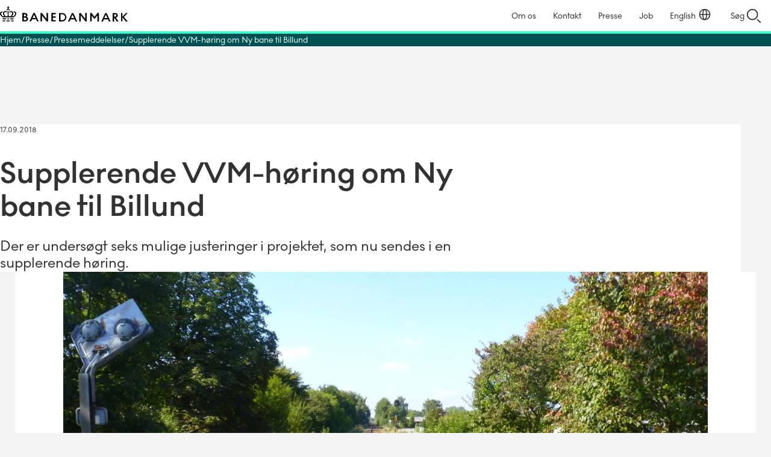

--- FILE ---
content_type: text/html; charset=utf-8
request_url: https://www.bane.dk/da/Presse/Pressemeddelelser/Supplerende-VVM_hoering-om-Ny-bane-til-Billund
body_size: 22261
content:




<!DOCTYPE HTML>
<html lang="da">

<head>
	<meta charset="utf-8" />
	<meta http-equiv="x-ua-compatible" content="ie=edge" />
	<meta name="viewport" content="width=device-width, initial-scale=1" />
	<script id="CookieConsent" src="https://policy.app.cookieinformation.com/uc.js"
		data-culture="DA" data-gcm-version="2.0"
		type="text/javascript"></script>
	<!-- Google Tag Manager -->
<script>
(function(w,d,s,l,i){w[l]=w[l]||[];w[l].push({'gtm.start':
	new Date().getTime(),event:'gtm.js'});var f=d.getElementsByTagName(s)[0],
	j=d.createElement(s),dl=l!='dataLayer'?'&l='+l:'';j.async=true;
	j.setAttribute('data-category-consent', 'cookie_cat_statistic');
	j.setAttribute('data-consent-src', 'https://www.googletagmanager.com/gtm.js?id=' + i + dl);
	f.parentNode.insertBefore(j, f);
	})(window,document,'script','dataLayer','GTM-P4BBKVR');</script>
<!-- End Google Tag Manager -->


	<link href="/dist/css/style-9cfd26399b.css" rel="stylesheet" />
	<meta name="itemid" content="{DF5E9CB8-2F70-462A-ADED-14506BD899FF}" />

	<link rel="canonical" href="https://www.bane.dk/da/Presse/Pressemeddelelser/Supplerende-VVM_hoering-om-Ny-bane-til-Billund" />

	
	  <meta name="description" content="Der er unders&#248;gt seks mulige justeringer i projektet, som nu sendes i en supplerende h&#248;ring.">

	<title>
Supplerende VVM-h&#248;ring om Ny bane til Billund | Banedanmark</title>

		<!--
	<PageMap>
		<DataObject type="document">
			<Attribute name="taxonomy">Presse</Attribute>
			<Attribute name="taxonomy">Maalgruppe</Attribute>
			<Attribute name="taxonomy">Borger</Attribute>
			<Attribute name="taxonomy">Pressemeddelelse</Attribute>
			<Attribute name="taxonomy">Indholdstype</Attribute>
			<Attribute name="taxonomy">Nyhed</Attribute>
			<Attribute name="taxonomy">Forsidehistorier</Attribute>
			<Attribute name="taxonomy">NybanetilBillund</Attribute>
			<Attribute name="taxonomy">Emne</Attribute>
			<Attribute name="taxonomy">Projekt</Attribute>
			<Attribute name="taxonomy">Kommendeprojekt</Attribute>
		</DataObject>
	</PageMap>
	-->


	


	    <meta name="robots" content="follow, index" />


	<link rel="apple-touch-icon" sizes="180x180" href="/apple-touch-icon.png?v=2">
	<link rel="icon" type="image/png" sizes="32x32" href="/favicon-32x32.png?v=2">
	<link rel="icon" type="image/png" sizes="16x16" href="/favicon-16x16.png?v=2">
	<link rel="manifest" href="/site.webmanifest?v=2">
	<link rel="mask-icon" href="/safari-pinned-tab.svg?v=2" color="#000000">
	<link rel="shortcut icon" href="/favicon.ico?v=2">
	<meta name="msapplication-TileColor" content="#ffffff">
	<meta name="theme-color" content="#ffffff">
	<link href="https://customer.cludo.com/css/templates/v2.1/essentials/cludo-search.min.css" type="text/css"
		rel="stylesheet">
</head>


<body class="site--theme-one">
	 <!-- Google Tag Manager (noscript) -->
<noscript>
	<iframe data-category-consent= "cookie_cat_statistic" data-consent-src="https://www.googletagmanager.com/ns.html?id=GTM-P4BBKVR"
					height="0" width="0" style="display:none;visibility:hidden"></iframe>
</noscript>
<!-- End Google Tag Manager (noscript) -->


	<script src="/dist/scripts/components/reveal/onbeforerender.js"></script>
	<div class="site__svgsprites hidden">
		<div class="a-svg-sprite" aria-hidden="true"><!-- SVG SPRITE --><svg xmlns="http://www.w3.org/2000/svg" xmlns:xlink="http://www.w3.org/1999/xlink"><symbol fill="none" viewBox="0 0 28 28" id="BaneIcon_Arrow" xmlns="http://www.w3.org/2000/svg"><g fill="#323232"><path d="m18.07 21.072 8.485-8.485 1.414 1.414-8.485 8.486z"/><path d="m19.484 5.514 8.485 8.485-1.414 1.414-8.485-8.485z"/><path d="M1 13h25v2H1z"/></g></symbol><symbol fill="none" viewBox="0 0 28 28" id="BaneIcon_Arrow2" xmlns="http://www.w3.org/2000/svg"><g fill="#457E80"><path d="m18.07 21.072 8.485-8.485 1.414 1.414-8.485 8.486z"/><path d="m19.484 5.514 8.485 8.485-1.414 1.414-8.485-8.485z"/><path d="M1 13h25v2H1z"/></g></symbol><symbol fill="none" viewBox="0 0 32 32" id="BaneIcon_ChevronDown" xmlns="http://www.w3.org/2000/svg"><path d="m9.5 13.75 6.5 6.5 6.5-6.5" stroke="currentColor" stroke-width="2" stroke-linecap="square"/></symbol><symbol fill="none" viewBox="0 0 32 32" id="BaneIcon_ChevronRight" xmlns="http://www.w3.org/2000/svg"><path d="m13.25 9.5 6.5 6.5-6.5 6.5" stroke="currentColor" stroke-width="2" stroke-linecap="square"/></symbol><symbol fill="none" viewBox="0 0 40 40" id="BaneIcon_Contact" xmlns="http://www.w3.org/2000/svg"><path d="M17.021 15.952H7.996v10.275h2.749l1.919 1.929 1.919-1.93h7.416V22.2h2.599l1.919 1.929 1.919-1.93h3.548V11.925H17.021v4.028ZM20 24.228h-6.247l-1.09 1.09-1.089-1.09H9.995V17.95h7.027v4.248H20v2.029Zm-.98-10.295h10.965v6.277h-2.389l-1.09 1.09-1.089-1.09H19.01v-6.277h.01ZM20 .01C8.976 0 0 8.976 0 20s8.976 20 20 20 20-8.976 20-20S31.024 0 20 0v.01Zm0 38.001c-9.925 0-18.001-8.076-18.001-18.001S10.075 1.999 20 1.999 38.001 10.075 38.001 20 29.925 38.001 20 38.001v.01Z" fill="#000"/></symbol><symbol fill="none" viewBox="0 0 32 32" id="BaneIcon_Language" xmlns="http://www.w3.org/2000/svg"><circle cx="16" cy="14" r="9.15" stroke="currentColor" stroke-width="1.7"/><path d="M19.4 14c0 4.962-1.523 8.984-3.4 8.984-1.878 0-3.4-4.022-3.4-8.984s1.522-8.984 3.4-8.984c1.877 0 3.4 4.022 3.4 8.984Zm-11.837.15H24.75" stroke="currentColor" stroke-width="1.7"/></symbol><symbol fill="none" viewBox="0 0 25 16" id="BaneIcon_Menu_Collapsed" xmlns="http://www.w3.org/2000/svg"><path d="M.24 1h24.19M.24 8h24.19M.24 15h24.19" stroke="currentColor" stroke-width="2"/></symbol><symbol fill="none" viewBox="0 0 18 18" id="BaneIcon_Menu_Expanded" xmlns="http://www.w3.org/2000/svg"><path d="m16.5 1.5-15 15m0-15 15 15" stroke="currentColor" stroke-linecap="square" stroke-linejoin="round" stroke-width="2"/></symbol><symbol fill="none" viewBox="0 0 20 20" id="BaneIcon_Position" xmlns="http://www.w3.org/2000/svg"><circle cx="10" cy="10" r="9" stroke="currentColor" stroke-width="2"/><path stroke="currentColor" stroke-width="2" d="M13 10h6M1 10h6m3-3V1m0 18v-6"/></symbol><symbol fill="none" viewBox="0 0 32 32" id="BaneIcon_Search" xmlns="http://www.w3.org/2000/svg"><circle cx="14" cy="14" r="9" stroke="currentColor" stroke-width="2"/><path transform="rotate(44.885 -17.295 38)" stroke="currentColor" stroke-width="2" d="M0-1h8.32"/></symbol><symbol fill="none" viewBox="0 0 24 24" id="Download--Streamline-Outlined-Material" xmlns="http://www.w3.org/2000/svg"><path d="M12 16.175 7.175 11.35l1.075-1.075 3 3V4h1.5v9.275l3-3 1.075 1.075L12 16.175ZM5.5 20c-.4 0-.75-.15-1.05-.45-.3-.3-.45-.65-.45-1.05v-3.575h1.5V18.5h13v-3.575H20V18.5c0 .4-.15.75-.45 1.05-.3.3-.65.45-1.05.45h-13Z" fill="currentColor"/></symbol><symbol fill="none" viewBox="0 0 51 56" id="Pin-blue" xmlns="http://www.w3.org/2000/svg"><g filter="url(#bfa)"><path fill-rule="evenodd" clip-rule="evenodd" d="M4 24.25C4 12.514 13.626 3 25.5 3S47 12.514 47 24.25c0 6.836-3.205 12.49-6.997 16.784-3.791 4.293-8.262 7.338-11.044 9.004a6.7 6.7 0 0 1-6.918 0c-2.782-1.666-7.253-4.711-11.044-9.004C7.205 36.739 4 31.086 4 24.25Z" fill="#fff"/></g><ellipse cx="25.5" cy="24.474" rx="18.971" ry="18.947" fill="#0032C8"/><path d="m31.17 31.664 1.53-1.424a.747.747 0 0 0 .243-.538.747.747 0 0 0-.243-.539l-5.287-5.28c.116-.324.21-.637.279-.938.07-.3.104-.613.104-.938 0-1.343-.475-2.49-1.426-3.439-.95-.95-2.098-1.424-3.443-1.424-.255 0-.499.018-.73.052a3.123 3.123 0 0 0-.696.191c-.209.116-.36.267-.452.452-.093.185-.07.347.07.486l2.538 2.501-1.878 1.772-2.47-2.432a.514.514 0 0 0-.451-.139.446.446 0 0 0-.383.313 3.175 3.175 0 0 0-.243.816c-.047.29-.07.574-.07.851 0 1.32.464 2.438 1.391 3.352.928.915 2.052 1.373 3.374 1.373.325 0 .643-.03.956-.087.313-.058.632-.145.957-.26l5.251 5.28a.73.73 0 0 0 .54.208c.22 0 .4-.07.539-.209Z" fill="#fff"/><defs><filter id="bfa" x=".25" y=".5" width="50.5" height="55.5" filterUnits="userSpaceOnUse" color-interpolation-filters="sRGB"><feFlood flood-opacity="0" result="BackgroundImageFix"/><feColorMatrix in="SourceAlpha" values="0 0 0 0 0 0 0 0 0 0 0 0 0 0 0 0 0 0 127 0" result="hardAlpha"/><feOffset dy="1.25"/><feGaussianBlur stdDeviation="1.875"/><feComposite in2="hardAlpha" operator="out"/><feColorMatrix values="0 0 0 0 0 0 0 0 0 0 0 0 0 0 0 0 0 0 0.5 0"/><feBlend in2="BackgroundImageFix" result="effect1_dropShadow_971_41338"/><feBlend in="SourceGraphic" in2="effect1_dropShadow_971_41338" result="shape"/></filter></defs></symbol><symbol fill="none" viewBox="0 0 40 44" id="Pin-red" xmlns="http://www.w3.org/2000/svg"><g filter="url(#bga)"><path fill-rule="evenodd" clip-rule="evenodd" d="M3 18.823C3 9.532 10.611 2 20 2s17 7.532 17 16.823c0 5.412-2.534 9.887-5.533 13.287-2.997 3.399-6.532 5.81-8.732 7.129a5.293 5.293 0 0 1-5.47 0c-2.2-1.32-5.735-3.73-8.732-7.129C5.534 28.71 3 24.235 3 18.823Z" fill="#fff"/></g><circle cx="20" cy="19" r="15" fill="#FF5A46"/><path d="m24.48 24.692 1.21-1.127a.591.591 0 0 0 .193-.426.592.592 0 0 0-.193-.427l-4.18-4.18c.092-.256.165-.504.22-.742a3.29 3.29 0 0 0 .083-.742 3.71 3.71 0 0 0-1.128-2.723 3.71 3.71 0 0 0-2.722-1.127c-.202 0-.394.013-.578.04a2.463 2.463 0 0 0-.55.152.84.84 0 0 0-.357.357c-.074.147-.055.276.055.386l2.007 1.98-1.485 1.402-1.952-1.925a.407.407 0 0 0-.358-.11.353.353 0 0 0-.302.247 2.514 2.514 0 0 0-.193.647 4.343 4.343 0 0 0-.055.674c0 1.045.367 1.93 1.1 2.653.734.724 1.623 1.087 2.668 1.087.256 0 .509-.023.756-.07.248-.045.5-.114.756-.206l4.153 4.18c.11.11.252.166.426.166a.577.577 0 0 0 .426-.166Z" fill="#fff"/><defs><filter id="bga" x="0" y="0" width="40" height="44" filterUnits="userSpaceOnUse" color-interpolation-filters="sRGB"><feFlood flood-opacity="0" result="BackgroundImageFix"/><feColorMatrix in="SourceAlpha" values="0 0 0 0 0 0 0 0 0 0 0 0 0 0 0 0 0 0 127 0" result="hardAlpha"/><feOffset dy="1"/><feGaussianBlur stdDeviation="1.5"/><feComposite in2="hardAlpha" operator="out"/><feColorMatrix values="0 0 0 0 0 0 0 0 0 0 0 0 0 0 0 0 0 0 0.5 0"/><feBlend in2="BackgroundImageFix" result="effect1_dropShadow_543_19387"/><feBlend in="SourceGraphic" in2="effect1_dropShadow_543_19387" result="shape"/></filter></defs></symbol><symbol viewBox="0 0 100 100" id="arrow" xmlns="http://www.w3.org/2000/svg"><path d="m56.87 0 26.66 50.37L56.87 100h-40.4L43 50.37 16.47 0Z"/></symbol><symbol viewBox="0 0 5.28 10.37" id="arrow-small" xmlns="http://www.w3.org/2000/svg"><path d="M2.18 10.37H0l3-5.18L0 0h2.18l3.1 5.19z"/></symbol><symbol fill="none" viewBox="0 0 30 30" id="chevron-left" xmlns="http://www.w3.org/2000/svg"><path d="m17.75 8.5-6.5 6.5 6.5 6.5" stroke="currentColor" stroke-width="2" stroke-linecap="square"/></symbol><symbol fill="none" viewBox="0 0 12 24" id="chevron_right" xmlns="http://www.w3.org/2000/svg"><path d="m2 5 6.5 6.5L2 18" stroke="currentColor" stroke-width="2" stroke-linecap="square"/></symbol><symbol viewBox="0 0 100 100" id="close" xmlns="http://www.w3.org/2000/svg"><path d="M11.392-.006 100 88.602 88.608 99.993 0 11.386z"/><path d="M-.006 88.608 88.602 0l11.391 11.392L11.386 100z"/></symbol><symbol viewBox="0 0 100 100" id="download" xmlns="http://www.w3.org/2000/svg"><path d="M100 40.4 49.63 67.07 0 40.4V0l49.63 26.56L100 0ZM0 84h100v16H0zm16-16v16H0V68zm84 0v16H84V68z"/></symbol><symbol fill="none" viewBox="0 0 32 32" id="download2" xmlns="http://www.w3.org/2000/svg"><g fill="#323232"><path d="m11.386 12.544 6.012 6.012-1.415 1.414-6.011-6.012z"/><path d="m22.015 13.942-6.03 6.029-1.413-1.415 6.028-6.028z"/><path d="M17 5v13h-2V5z"/></g><path d="M5.5 20.5V26h21v-5.5" stroke="#000" stroke-width="2"/></symbol><symbol fill="none" viewBox="0 0 40 40" id="icon_alert" xmlns="http://www.w3.org/2000/svg"><rect x=".75" y=".75" width="38.5" height="38.5" rx="19.25" stroke="#323232" stroke-width="1.5"/><path d="M20 14v7.5" stroke="#323232" stroke-width="1.5"/><circle cx="20" cy="23.5" r="1" fill="#323232"/><path d="m10.771 25.534 8.344-15.853a1 1 0 0 1 1.77 0l8.344 15.853A1 1 0 0 1 28.344 27H11.656a1 1 0 0 1-.885-1.466Z" stroke="#323232" stroke-width="1.5"/></symbol><symbol fill="none" viewBox="0 0 40 40" id="icon_commuter" xmlns="http://www.w3.org/2000/svg"><rect x=".75" y=".75" width="38.5" height="38.5" rx="19.25" stroke="#323232" stroke-width="1.5"/><path d="M14.348 29.583v-12.89c-1.518-.32-2.736-1.002-3.654-2.048a5.367 5.367 0 0 1-1.378-3.654h1.438c0 1.246.483 2.292 1.45 3.139.966.846 2.144 1.27 3.533 1.27h2.396c1.797 0 2.195.032 2.57 1.358s.938 2.355 2.617 2.601l.36 1.348c-3.84-.336-4.157-3.439-4.157-3.439v12.315h-1.438v-6.11h-2.3v6.11h-1.437Zm2.59-15.67a1.69 1.69 0 0 1-1.237-.512 1.68 1.68 0 0 1-.515-1.234c0-.48.171-.893.513-1.236a1.68 1.68 0 0 1 1.234-.515c.48 0 .893.171 1.236.513.343.342.515.754.515 1.234s-.17.892-.513 1.236a1.68 1.68 0 0 1-1.234.515Z" fill="#323232"/><path d="m24.885 22.807 2.22-.594a1 1 0 0 1 1.225.707l1.117 4.17a1 1 0 0 1-.707 1.224l-2.22.595-1.635-6.102Z" stroke="#323232" stroke-width="1.3" stroke-linecap="round"/><path d="m24.727 22.197-.803-3.01" stroke="#323232" stroke-width="1.3"/></symbol><symbol fill="none" viewBox="0 0 40 40" id="icon_flag" xmlns="http://www.w3.org/2000/svg"><rect x=".75" y=".75" width="38.5" height="38.5" rx="19.25" stroke="#323232" stroke-width="1.5"/><path d="M13.293 28.625V12.333h8.218l.455 2.06h5.702v8.865h-6.133l-.454-2.036h-6.35v7.403h-1.438Zm9.463-6.804h3.474v-5.99h-5.486l-.455-2.06H14.73v6.013h7.571l.456 2.037Z" fill="#000"/></symbol><symbol fill="none" viewBox="0 0 40 40" id="icon_information" xmlns="http://www.w3.org/2000/svg"><rect x=".75" y=".75" width="38.5" height="38.5" rx="19.25" stroke="#323232" stroke-width="1.5"/><path d="m21.098 27.177 1.38.295c.132.016.23.073.296.172a.54.54 0 0 1 .099.345V29h-5.746v-1.01a.54.54 0 0 1 .099-.346.394.394 0 0 1 .296-.172l1.38-.295V18.32l-1.38-.294a.528.528 0 0 1-.296-.172.54.54 0 0 1-.099-.345v-1.011h3.97v10.678ZM19.963 11c.427 0 .797.156 1.11.469.312.312.468.682.468 1.11 0 .41-.156.772-.469 1.084a1.517 1.517 0 0 1-1.11.469c-.41 0-.772-.157-1.084-.469-.312-.312-.469-.674-.469-1.085 0-.427.157-.797.469-1.11.312-.312.674-.468 1.085-.468Z" fill="#323232"/></symbol><symbol fill="none" viewBox="0 0 40 40" id="icon_marker" xmlns="http://www.w3.org/2000/svg"><rect x=".75" y=".75" width="38.5" height="38.5" rx="19.25" stroke="#323232" stroke-width="1.5"/><path d="M20 19.76a1.61 1.61 0 0 0 1.185-.493 1.62 1.62 0 0 0 .49-1.186 1.61 1.61 0 0 0-.492-1.184 1.62 1.62 0 0 0-1.186-.49 1.61 1.61 0 0 0-1.184.493 1.62 1.62 0 0 0-.491 1.186c0 .461.164.856.493 1.183A1.62 1.62 0 0 0 20 19.76Zm0 7.93c2.124-1.932 3.693-3.685 4.707-5.258 1.015-1.573 1.522-2.96 1.522-4.157 0-1.881-.601-3.422-1.804-4.622-1.203-1.2-2.678-1.799-4.425-1.799-1.748 0-3.223.6-4.426 1.8-1.202 1.2-1.803 2.74-1.803 4.621 0 1.198.519 2.584 1.557 4.157 1.038 1.573 2.595 3.326 4.672 5.259Zm0 1.893c-2.572-2.188-4.492-4.22-5.762-6.097-1.27-1.877-1.905-3.614-1.905-5.211 0-2.396.77-4.304 2.312-5.726 1.541-1.422 3.326-2.132 5.355-2.132 2.028 0 3.813.71 5.354 2.132 1.542 1.421 2.312 3.33 2.312 5.726 0 1.597-.634 3.334-1.904 5.21-1.27 1.878-3.19 3.91-5.762 6.098Z" fill="#000"/></symbol><symbol fill="none" viewBox="0 0 40 40" id="icon_passenger" xmlns="http://www.w3.org/2000/svg"><rect x=".75" y=".75" width="38.5" height="38.5" rx="19.25" stroke="#323232" stroke-width="1.5"/><path d="M14.46 15.188a3 3 0 0 1 3.004-3l4.677.005a3 3 0 0 1 2.996 3v6.674a1 1 0 0 1-1 1h-8.674a1 1 0 0 1-1-1l-.002-6.679Z" stroke="#323232" stroke-width="1.5" stroke-linecap="round"/><path stroke="#323232" stroke-width="1.5" d="m22.988 24.625 2.576 4.461m-8.943-4.461-2.576 4.462"/><rect x="17.125" y="14.875" width="5.344" height="3.188" rx=".9" stroke="#323232" stroke-width="1.4"/><rect x="18.125" y="10.547" width="3.344" height="1.946" rx=".6" fill="#323232"/><rect x="18.125" y="10.547" width="3.344" height="1.946" rx=".6" stroke="#323232"/><path d="M15.438 22.867h8.718l-1 2.188h-6.718l-1-2.188Z" stroke="#323232" stroke-width="1.4" stroke-linejoin="round"/></symbol><symbol fill="none" viewBox="0 0 40 40" id="icon_people" xmlns="http://www.w3.org/2000/svg"><rect x=".75" y=".75" width="38.5" height="38.5" rx="19.25" stroke="#323232" stroke-width="1.5"/><path d="M17.316 29.583v-12.89c-1.517-.319-2.735-1.002-3.653-2.048a5.364 5.364 0 0 1-1.378-3.653h1.438c0 1.245.483 2.292 1.45 3.138.966.847 2.143 1.27 3.533 1.27h2.396c.607 0 1.054.052 1.341.156.288.104.655.347 1.103.73l4.408 4.121-1.03 1.03-4.433-4.168v12.314h-1.437v-6.11h-2.3v6.11h-1.438Zm2.59-15.668c-.48 0-.892-.171-1.236-.514a1.679 1.679 0 0 1-.515-1.233c0-.48.171-.893.513-1.236a1.68 1.68 0 0 1 1.234-.515c.48 0 .892.17 1.236.513.343.342.515.753.515 1.234 0 .48-.171.892-.513 1.236a1.68 1.68 0 0 1-1.234.515Z" fill="#000"/></symbol><symbol fill="none" viewBox="0 0 40 40" id="icon_question" xmlns="http://www.w3.org/2000/svg"><rect x=".75" y=".75" width="38.5" height="38.5" rx="19.25" fill="#fff"/><rect x=".75" y=".75" width="38.5" height="38.5" rx="19.25" stroke="#323232" stroke-width="1.5"/><path d="M19.014 23.308v-3.312c2.093-.782 3.795-1.932 3.795-3.68 0-1.449-1.15-2.484-2.852-2.484-1.771 0-2.921 1.081-3.266 2.53H14.69c.552-2.714 2.553-4.278 5.359-4.278s4.761 1.61 4.761 4.255c0 2.484-2.093 3.841-3.979 4.738v2.231h-1.817Zm.92 4.945c-.69 0-1.265-.598-1.265-1.265 0-.69.575-1.265 1.265-1.265s1.265.575 1.265 1.265c0 .667-.575 1.265-1.265 1.265Z" fill="#000"/></symbol><symbol fill="none" viewBox="0 0 40 40" id="icon_timer" xmlns="http://www.w3.org/2000/svg"><rect x=".75" y=".75" width="38.5" height="38.5" rx="19.25" fill="#fff"/><rect x=".75" y=".75" width="38.5" height="38.5" rx="19.25" stroke="#323232" stroke-width="1.5"/><path d="M19.928 28.625c-2.38 0-4.4-.843-6.061-2.528-1.661-1.685-2.492-3.725-2.492-6.121h1.438c0 1.997.686 3.698 2.06 5.103 1.374 1.406 3.059 2.108 5.055 2.108 2.029 0 3.746-.71 5.151-2.132 1.406-1.421 2.108-3.146 2.108-5.175 0-1.98-.71-3.653-2.132-5.02-1.421-1.365-3.13-2.047-5.127-2.047a6.516 6.516 0 0 0-3.055.742 8.33 8.33 0 0 0-2.48 1.965h2.516v1.437h-5.007v-4.983h1.438v2.54a9.12 9.12 0 0 1 2.958-2.3 8.15 8.15 0 0 1 3.63-.839 8.56 8.56 0 0 1 3.378.67 8.854 8.854 0 0 1 2.767 1.834 8.603 8.603 0 0 1 1.87 2.719 8.26 8.26 0 0 1 .682 3.354 8.43 8.43 0 0 1-.683 3.378 8.67 8.67 0 0 1-1.869 2.755 8.918 8.918 0 0 1-2.767 1.857 8.43 8.43 0 0 1-3.378.683Zm3.067-4.72-3.69-3.642v-5.127h1.438v4.529l3.282 3.21-1.03 1.03Z" fill="#000"/></symbol><symbol viewBox="0 0 303.8 36" id="logo" xmlns="http://www.w3.org/2000/svg"><path d="M6.4 28.7v2.4H14l1-2.4zm0 4.9V36h5.4l1.1-2.4zm19.5 0L27 36h5.3v-2.4zm6.4-4.9v2.4h-7.5l-1-2.4zM16 33.6 15 36h8.8l-1-2.4zm1.9-4.9-1 2.4h5l-1-2.4zm15-2.6c2.9-2.8 5.9-5.2 5.9-8.7 0-3.6-3.1-5.8-7-4.8.6.6 1.1 1.3 1.3 2.1 1.3-.4 2.6.4 3 1.7.1.3.1.6.1.9 0 2.3-1.9 4.3-4.3 6.6h-3.6c1.8-2 3.5-4.1 3.5-6.9 0-5.1-6-7-9.8-4.3V15c2.7-2.1 7.2-1.5 7.2 2.1 0 2.3-1.8 4.4-4 6.8h-4.7V11.4c-.8-.4-1.7-.4-2.4 0v12.5h-4.5c-2.2-2.4-4-4.5-4-6.8 0-3.6 4.5-4.3 7.2-2.1v-2.3c-3.6-2.7-9.7-.8-9.7 4.3 0 2.8 1.6 4.9 3.5 6.9H6.9c-2.4-2.3-4.3-4.4-4.3-6.6-.1-1.3.9-2.5 2.2-2.6.3 0 .6 0 .9.1.2-.8.7-1.6 1.3-2.1-3.9-1-7 1.2-7 4.8 0 3.4 3 5.9 5.9 8.7h27zM19.4 7.7c.8-.1 1.5.5 1.6 1.3v.4c.6.2 1.1.6 1.5 1 .2-.5.3-1 .4-1.5 0-1.5-1.1-2.8-2.6-3V3.7H22V2h-1.7V0h-1.8v2h-1.7v1.6h1.7v2.1a3.02 3.02 0 0 0-2.2 4.5c.4-.4.9-.8 1.5-1V9c0-.8.7-1.5 1.5-1.4 0 .1.1.1.1.1zM53.2 16v20h7.1c3.8 0 6.5-2.4 6.5-6 0-2.9-1.8-4.2-3.8-5 1.4-.8 2.2-2.3 2.2-3.9 0-3-2.5-5.2-5.9-5.2l-6.1.1zm6.9 11.2a2.91 2.91 0 0 1 .4 5.8h-3.9v-5.8h3.5zM58.8 19c1.4-.2 2.7.9 2.9 2.3.2 1.4-.9 2.7-2.3 2.9h-2.6V19h2zm29.4 17H92l-9.2-20h-3.4l-9.2 20H74l2.2-5H86l2.2 5zm-3.5-8h-7.2l3.6-8 3.6 8zm11.7-12v20h3.5V22l11 14.1h3.3V16h-3.5v14l-11-14zm36.2 17h-6.8v-5.8h6.8v-3h-6.8V19h6.8v-3h-10.4v20h10.4zm7.9 3.1h7.4c5.5 0 10-4.5 10-10s-4.5-10-10-10h-7.4v20zm7.4-17c3.9 0 7 3.1 7 7s-3.1 7-7 7H144V19l3.9.1zm31.9 17h3.8l-9.2-20H171l-9.2 20h3.8l2.2-5h9.9l2.1 5zm-3.6-8H169l3.6-8.1 3.6 8.1zm12.4-12v20h3.6V22l11 14.1h3.3V16h-3.6v14l-11-14zm36.9 13.8 6.2-8.1v14.3h3.5V16h-3.3l-7 9.3-7.1-9.3h-3.3v20h3.5V21.9l6.2 8zm33.6 6.2h3.8l-9.2-20h-3.4l-9.2 20h3.8l2.2-5h9.9l2.1 5zm-3.6-8h-7.2l3.6-8.1 3.6 8.1zm16.1 8v-8.9h.3l5.7 8.9h4.1l-6-9.1c2.6-.4 4.6-2.7 4.6-5.4 0-3.4-2.7-5.5-6.2-5.5h-6v20h3.5zm2.3-17c1.5-.1 2.7 1 2.9 2.5v.1c0 1.6-1.3 2.9-2.8 2.9h-2.4V19l2.3.1zm20.9 6.5 8.7-9.6h-4l-8.1 8.9V16h-3.5v20h3.5v-9.3l8.1 9.4h4.3z"/></symbol><symbol viewBox="0 0 38.8 36" id="logomark" xmlns="http://www.w3.org/2000/svg"><path d="M6.4 28.7v2.4H14l1-2.4zm0 4.9V36h5.4l1.1-2.4zm19.5 0L27 36h5.3v-2.4zm6.4-4.9v2.4h-7.5l-1-2.4zM16 33.6 15 36h8.8l-1-2.4zm1.9-4.9-1 2.4h5l-1-2.4zm15-2.6c2.9-2.8 5.9-5.2 5.9-8.7 0-3.6-3.1-5.8-7-4.8.6.6 1.1 1.3 1.3 2.1 1.3-.4 2.6.4 3 1.7l.1.9c0 2.3-1.9 4.3-4.3 6.6h-3.6c1.8-2 3.5-4.1 3.5-6.9 0-5.1-6-7-9.8-4.3V15c2.7-2.1 7.2-1.5 7.2 2.1 0 2.3-1.8 4.4-4 6.8h-4.7V11.4c-.8-.4-1.7-.4-2.4 0v12.5h-4.5c-2.2-2.4-4-4.5-4-6.8 0-3.6 4.5-4.3 7.2-2.1v-2.3c-3.6-2.7-9.7-.8-9.7 4.3 0 2.8 1.6 4.9 3.5 6.9H6.9c-2.4-2.3-4.3-4.4-4.3-6.6-.1-1.3.9-2.5 2.2-2.6l.9.1c.2-.8.7-1.6 1.3-2.1-3.9-1-7 1.2-7 4.8 0 3.4 3 5.9 5.9 8.7h27v-.1zM19.4 7.7c.8-.1 1.5.5 1.6 1.3v.4a4 4 0 0 1 1.5 1l.4-1.5a3 3 0 0 0-2.6-3V3.7H22V2h-1.7V0h-1.8v2h-1.7v1.6h1.7v2.1a3 3 0 0 0-2.2 4.5 4 4 0 0 1 1.5-1V9c0-.8.7-1.5 1.5-1.4l.1.1z"/></symbol><symbol viewBox="0 0 100 100" id="mail" xmlns="http://www.w3.org/2000/svg"><path d="M92.6 12.58H7.4A7.4 7.4 0 0 0 0 20v60.32a7.1 7.1 0 0 0 7.1 7.1h85.5A7.4 7.4 0 0 0 100 80V20a7.4 7.4 0 0 0-7.4-7.42ZM90 30.57A7.08 7.08 0 0 1 85.8 37L52.89 51.76a7.09 7.09 0 0 1-5.79 0L14.2 37a7.08 7.08 0 0 1-4.2-6.43v-8h80Z"/></symbol><symbol viewBox="0 0 100 100" id="menu-burger" xmlns="http://www.w3.org/2000/svg"><path d="M0 13.59h100M0 49.43h100m0 36.98H60.48L25.1 49.98" style="fill:none;stroke:#000;stroke-miterlimit:10;stroke-width:16px"/></symbol><symbol id="pin" viewBox="0 0 100 100" style="enable-background:new 0 0 100 100" xml:space="preserve" xmlns="http://www.w3.org/2000/svg"><style>.st0,.st1{stroke:#000;stroke-miterlimit:10}.st0{fill:none;stroke-width:15.7432}.st1{stroke-width:16}.st1,.st2{fill:none}</style><path d="M50 0C27.9 0 9.9 18 9.9 40.1c0 2.5.2 5.1.7 7.5 0 .1.1.6.3 1.3.6 2.7 1.5 5.4 2.7 7.9C17.9 67 27.4 82.6 48.2 99.4c.5.4 1.2.6 1.8.6s1.3-.2 1.8-.6C72.6 82.6 82.1 67 86.4 56.9c1.2-2.5 2.1-5.2 2.7-7.9.2-.8.3-1.2.3-1.3.5-2.5.7-5 .7-7.5C90.1 18 72.1 0 50 0zm0 66c-14 0-25.5-11.4-25.5-25.5S36 15.1 50 15.1s25.5 11.4 25.5 25.5S64 66 50 66z"/></symbol><symbol fill="none" viewBox="0 0 36 36" id="play" xmlns="http://www.w3.org/2000/svg"><circle cx="18" cy="18" r="18" fill="#323232"/><path d="M13.5 10.636c0-.502.52-.805.917-.535l10.808 7.365a.656.656 0 0 1 0 1.068L14.417 25.9c-.397.27-.917-.033-.917-.535V10.636Z" fill="#fff"/></symbol><symbol viewBox="0 0 100 100" id="plus" xmlns="http://www.w3.org/2000/svg"><path d="M0 42h100v16H0z"/><path d="M58 0v100H42V0z"/></symbol><symbol viewBox="0 0 36.8 36.8" style="enable-background:new 0 0 36.8 36.8" xml:space="preserve" id="search" xmlns="http://www.w3.org/2000/svg"><path d="M14 28C6.3 28 0 21.7 0 14S6.3 0 14 0s14 6.3 14 14-6.3 14-14 14zm0-24C8.5 4 4 8.5 4 14s4.5 10 10 10 10-4.5 10-10S19.5 4 14 4zm20 32c-.5 0-1-.2-1.4-.6l-6-6c-.8-.8-.8-2 0-2.8s2-.8 2.8 0l6 6c.8.8.8 2 0 2.8-.4.4-.9.6-1.4.6z"/></symbol><symbol viewBox="0 0 36.65 79" id="social-facebook" xmlns="http://www.w3.org/2000/svg"><path d="M8.14 39.5V79h16.35V39.5h8.77a2.39 2.39 0 0 0 2.37-2.13l.87-8.85a2.35 2.35 0 0 0-2.37-2.61h-9.72v-6.79a16.69 16.69 0 0 1 .16-2.37 4.78 4.78 0 0 1 .63-1.66A2.34 2.34 0 0 1 26.86 14a10.57 10.57 0 0 1 3-.32h6.79V0H25.83C19.51 0 15 1.5 12.24 4.5s-4.1 7.43-4.1 13.2v8.22H2.37A2.38 2.38 0 0 0 0 28.28v8.85a2.38 2.38 0 0 0 2.37 2.37h5.77Z"/></symbol><symbol viewBox="0 0 64.48 64.48" id="social-instagram" xmlns="http://www.w3.org/2000/svg"><path d="M59.91 0H4.77A4.76 4.76 0 0 0 0 4.75v54.96a4.76 4.76 0 0 0 4.75 4.77h55a4.76 4.76 0 0 0 4.77-4.75V4.58A4.6 4.6 0 0 0 59.91 0ZM58 54.23a3.81 3.81 0 0 1-3.8 3.8h-44a3.81 3.81 0 0 1-3.8-3.8v-44a3.81 3.81 0 0 1 3.8-3.8h44.16A3.68 3.68 0 0 1 58 10.12Z"/><path d="M32.24 16.12a16.12 16.12 0 1 0 16.12 16.12 16.12 16.12 0 0 0-16.12-16.12Zm0 26.12a10 10 0 1 1 .06 0Z"/><circle cx="49.33" cy="15.8" r="4.19"/></symbol><symbol id="social-link" viewBox="0 0 100 100" xmlns="http://www.w3.org/2000/svg"><defs><style>.bncls-1{stroke:#000;stroke-miterlimit:10}</style></defs><path class="bncls-1" d="M44.24 92.52a26.07 26.07 0 0 1-36.79 0 26 26 0 0 1 .07-36.76L31.29 32a26 26 0 0 1 36.61-.07 6.47 6.47 0 0 1-9.16 9.14l.1.1a13 13 0 0 0-18.49-.12L16.63 64.91a13.05 13.05 0 0 0 18.46 18.46l3.18-3.18A32.22 32.22 0 0 0 50 82.37a33.46 33.46 0 0 0 4.7-.33Z"/><path class="bncls-1" d="m92.22 44.53-23.8 23.81a26 26 0 0 1-36.61.07 6.47 6.47 0 0 1 9.09-9.21l-.1-.1a13 13 0 0 0 18.49.12l23.78-23.84a13.05 13.05 0 0 0-18.45-18.45l-3.18 3.18a32.23 32.23 0 0 0-11.74-2.19 33.44 33.44 0 0 0-4.7.33L55.47 7.78a26.06 26.06 0 0 1 36.78 0 26 26 0 0 1-.03 36.75Z"/></symbol><symbol id="social-linkedin" viewBox="0 0 100 100" style="enable-background:new 0 0 100 100" xml:space="preserve" xmlns="http://www.w3.org/2000/svg"><style>.st0,.st1{stroke:#000;stroke-miterlimit:10}.st0{fill:none;stroke-width:15.7432}.st1{stroke-width:16}.st1,.st2{fill:none}</style><path d="M26.5 92.4c0 4.2-3.4 7.6-7.6 7.6h-4.5c-4.2 0-7.6-3.4-7.6-7.6V39.3c0-4.2 3.4-7.6 7.6-7.6h4.5c4.2 0 7.6 3.4 7.6 7.6v53.1zm-9.8-67.9C10 24.5 4.6 19 4.6 12.4S10 0 16.7 0c6.7 0 12.1 5.7 12.1 12.4s-5.5 12.1-12.1 12.1zM76 81.8v-22c0-7.8-2.8-13.1-9.8-13.1-5.3 0-8.5 3.6-9.9 7.1-.5 1.2-.6 3-.6 4.7V93c0 3.9-3.2 7.1-7.1 7.1h-5.5c-3.9 0-7.1-3.2-7.1-7.1V38.8c0-3.9 3.2-7.1 7.1-7.1h12.6v8.8c2.6-4 7.2-9.6 17.4-9.6 12.7 0 22.3 8.3 22.3 26.2v35.8c0 3.9-3.2 7.1-7.1 7.1h-5.2c-3.9 0-7.1-3.2-7.1-7.1V81.8z"/></symbol><symbol viewBox="0 0 100 100" id="social-mail" xmlns="http://www.w3.org/2000/svg"><path d="M92.6 12.58H7.4A7.4 7.4 0 0 0 0 20v60.32a7.1 7.1 0 0 0 7.1 7.1h85.5A7.4 7.4 0 0 0 100 80V20a7.4 7.4 0 0 0-7.4-7.42ZM90 30.57A7.08 7.08 0 0 1 85.8 37L52.89 51.76a7.09 7.09 0 0 1-5.79 0L14.2 37a7.08 7.08 0 0 1-4.2-6.43v-8h80Z"/></symbol><symbol viewBox="0 0 100 100" id="social-twitter" xmlns="http://www.w3.org/2000/svg"><path d="M99.24 20.55A43 43 0 0 1 91 29.12a2.3 2.3 0 0 0-1 2 65.38 65.38 0 0 1-1.8 15.34c-3.68 14.11-11 25.6-22.48 34C58.11 85.94 44.89 90.55 34.24 91c-22.79.9-34.35-8.82-34.35-8.82 12.82.72 21.73-3.19 26.33-6a2.41 2.41 0 0 0-.08-4.25C19.87 68.71 7.57 60.47 4.49 44.62c-2.11-10.86-1.6-18.68-.57-23.76a4.37 4.37 0 0 1 7.28-2.2c17.32 16.57 37.66 16.1 37.66 16.1 0-.31-.05-.65-.09-1-.72-6.25.42-12 4.68-16.85a20.12 20.12 0 0 1 17.72-7.15 19.37 19.37 0 0 1 11.7 5.15 2.94 2.94 0 0 0 3.29.77q4.48-1.69 9-3.42c.66-.25 1.3-.56 2.21-1A24.22 24.22 0 0 1 90 21.59l-.71.6c3.61-.24 7-1.48 10.62-2.71-.33.52-.48.81-.67 1.07Z" style="stroke:#000;stroke-miterlimit:10"/></symbol><symbol fill="none" viewBox="0 0 20 18" id="social-x" xmlns="http://www.w3.org/2000/svg"><path d="M12.09 7.69 18.85 0H16.5l-5.45 6.2L6.69 0H.77l6.98 9.95L.68 18h2.35l5.76-6.56 4.6 6.56h5.93L12.09 7.69ZM5.64 1.75l10.39 14.56h-1.6L4.04 1.75h1.6Z" fill="#323232"/></symbol><symbol viewBox="0 0 71.72 85.38" id="social-youtube" xmlns="http://www.w3.org/2000/svg"><path d="M58.29 32.39h-4.56v-2.64c-1.71 2-3.19 3-4.79 3a2.87 2.87 0 0 1-2.83-1.85 9.66 9.66 0 0 1-.53-3.55V8.15h4.56v19.64c.1.67.39.92 1 .92.85 0 1.66-.76 2.63-2.12V8.15h4.53v24.24Zm-20.63-7.2c.24 2.4-.5 3.59-1.92 3.59s-2.16-1.19-1.92-3.59v-9.6c-.24-2.4.5-3.53 1.92-3.53s2.16 1.13 1.92 3.53Zm4.56-9.12a9.67 9.67 0 0 0-1.44-5.75 6 6 0 0 0-5-2.34 5.75 5.75 0 0 0-5 2.34c-.93 1.22-1.43 3.19-1.43 5.78v8.62c0 2.56.44 4.35 1.38 5.57a6.35 6.35 0 0 0 5.12 2.56 6.42 6.42 0 0 0 5.12-2.56c.92-1.21 1.34-3 1.34-5.57v-8.64Zm-18 3.12v13.2h-4.8v-13.2S14.46 3 13.43 0h5l3.36 12.64L25.19 0h5l-6 19.19Zm19.01 36.25A3.42 3.42 0 0 0 41 56.53V71a3.35 3.35 0 0 0 2.26 1.09c1.26 0 1.82-.92 1.82-3.32V58.54c0-2.4-.56-3.1-1.82-3.1Zm17.89 2.88c0-2.22-.57-2.89-2-2.89S57 56 57 58.28v2.66h4.08Z"/><path d="M59.15 72.17a1.87 1.87 0 0 0 1.94-1.71v-3h4.56v.68a27.24 27.24 0 0 1-.16 2.86 6.18 6.18 0 0 1-1 2.56 6 6 0 0 1-5.25 2.56A6.22 6.22 0 0 1 54 73.63a8.87 8.87 0 0 1-1.51-5.53v-8.33A9.65 9.65 0 0 1 53.91 54a6.22 6.22 0 0 1 5.2-2.51A6.08 6.08 0 0 1 64.23 54a9.44 9.44 0 0 1 1.41 5.65v4.9H57v4.27c0 2.21.61 3.33 2.11 3.33Zm-9.54-3.56a18.45 18.45 0 0 1-.49 4.82 3.56 3.56 0 0 1-3.57 2.71c-1.55 0-3.13-.93-4.58-2.72v2.42h-4.32V43.67H41v10.48c1.4-1.71 3-2.71 4.59-2.71a3.54 3.54 0 0 1 3.41 2.8 16.83 16.83 0 0 1 .63 4.76v9.59Zm-16.56 7.2h-4.56v-2.64c-1.71 2-3.19 3-4.79 3a2.87 2.87 0 0 1-2.86-1.87 9.66 9.66 0 0 1-.5-3.53V51.82h4.56v19.43c.1.67.39.92 1 .92.85 0 1.66-.76 2.63-2.12V51.82h4.56v24Zm-17.27 0H11V48.22H6v-4.55h15.09v4.56h-5.31ZM71 46s-.7-4.92-2.85-7.08a10.29 10.29 0 0 0-7.18-3c-10-.72-25.08-.72-25.08-.72s-15 0-25.06.72a10.25 10.25 0 0 0-7.18 3C1.47 41.12.78 46 .78 46A107.39 107.39 0 0 0 0 57.58V63a107.39 107.39 0 0 0 .76 11.54s.7 4.92 2.84 7.08c2.72 2.84 6.3 2.75 7.9 3 5.73.55 24.36.72 24.36.72s15.05 0 25.08-.74a10.29 10.29 0 0 0 7.18-3c2.15-2.15 2.88-7.06 2.88-7.06A107.52 107.52 0 0 0 71.72 63v-5.42A107.53 107.53 0 0 0 71 46Z"/></symbol></svg></div>
	</div>

	
	
	<header class="site__header header-v2 js-header header--theme-default" data-component="header-v2">
		<span class="header-v2__toggle-wrapper">
			<input class="toggle__control" type="checkbox" id="toggle_{1}"><label class="toggle__label js-header-toggle"
				for="toggle_{1}">
				<span class="toggle__indicator">
					<svg viewBox="0 0 50 50" class="icon">
						<rect class="toggle__line" width="50" height="6"></rect>
						<rect class="toggle__line" y="15" width="50" height="6"></rect>
						<rect class="toggle__line" x="21" y="30" width="30" height="6"></rect>
						<rect class="toggle__line toggle__line--animate" x="0" y="30" width="22" height="6"></rect>
					</svg>
				</span>
			</label>
			<div class="toggle__link toggle__link--bar">
				<a href="/da/Presse/Pressemeddelelser/Supplerende-VVM_hoering-om-Ny-bane-til-Billund" class="toggle__link-element">Supplerende VVM-h&#248;ring om Ny bane til Billund</a>
			</div>
		</span>
		<div class="header-v2__wrapper">
			<div data-component="navigation-v2">
				<div class="header-v2__mobile-top">
					<div class="header-v2__mobile-top-logo">
						<a href="/" title="Til forsiden"
							aria-label="Til forsiden">
							<span class="icon icon--logo">
								<svg class="icon__asset icon__asset--logo">
									<use xlink:href="#logo"></use>
								</svg>
							</span>
						</a>
					</div>
						<div class="header-v2__mobile-top-function">
							<a href="/da/Soeg" class="header-v2__mobile-top-link"
								aria-label="Start s&#248;gning">
								<span class="icon icon--BaneIcon_Search" aria-hidden="true">
									<svg class="icon__asset icon__asset--BaneIcon_Search">
										<use xlink:href="#BaneIcon_Search"></use>
									</svg>
								</span>S&#248;g
							</a>
						</div>

					<div class="header-v2__mobile-top-function">
						<button class="header-v2__mobile-top-link header-v2__mobile-top-link--menu-open"
							aria-label="Ã…ben Menu">
							<span class="icon icon--BaneIcon_Menu_Collapsed">
								<svg class="icon__asset icon__asset--BaneIcon_Menu_Collapsed">
									<use xlink:href="#BaneIcon_Menu_Collapsed"></use>
								</svg>
							</span> Menu
						</button>
					</div>
				</div>
				<div class="header-v2__navigation-container">
					<div class="header-v2__navigation-wrapper">
						<div class="header-v2__desktop-top">
							<div class="header-v2__desktop-top-logo">
								<a href="/" title="Til forsiden"
									aria-label="Til forsiden">
									<span class="icon icon--logo">
										<svg class="icon__asset icon__asset--logo">
											<use xlink:href="#logo"></use>
										</svg>
									</span>
								</a>
							</div>
							<div class="header-v2__desktop-top-function">
								<button class="header-v2__desktop-top-link header-v2__mobile-top-link--menu-close"
									aria-label="Luk menu">
									<span class="icon icon--BaneIcon_Menu_Expanded">
										<svg class="icon__asset icon__asset--BaneIcon_Menu_Expanded">
											<use xlink:href="#BaneIcon_Menu_Expanded"></use>
										</svg>
									</span> Luk
								</button>
							</div>
						</div>
						<div class="header-v2__navigation">
							<nav class="navigation-v2 navigation-v2--main header-v2__navigation--hide-mainmenu"
	role="navigation" aria-label="Primær navigation">
		<div class="custom-select" data-component="custom-select">
			<button class="select-button" role="combobox"
				aria-label="Skift visning: Borger, leverandør eller jernbanevirksomhed" aria-haspopup="listbox"
				aria-expanded="false" aria-controls="select-dropdown">
				<span class="selected-value"></span>
				<span class="icon icon--BaneIcon_ChevronRight" aria-hidden="true">
					<svg class="icon__asset icon__asset--BaneIcon_ChevronRight">
						<use xlink:href="#BaneIcon_ChevronRight"></use>
					</svg>
				</span>
			</button>
			<ul class="select-dropdown" role="listbox" id="select-dropdown">
						<li role="option">
							<input type="radio" id="Borger" name="top-level-section"
								data-url="/da/Borger"><label for="Borger">Borger</label>
						</li>
						<li role="option">
							<input type="radio" id="Leverand&#248;r" name="top-level-section"
								data-url="/da/Leverandoer"><label for="Leverand&#248;r">Leverand&#248;r</label>
						</li>
						<li role="option">
							<input type="radio" id="Jernbanevirksomhed" name="top-level-section"
								data-url="/da/Jernbanevirksomhed"><label for="Jernbanevirksomhed">Jernbanevirksomhed</label>
						</li>
			</ul>
		</div>

	<ul class="navigation-v2__list navigation-v2__list--toplevel" role="navigation" aria-label="Navigations liste">
				<li
					class="navigation-v2__item navigation-v2__item--toplevel navigation-v2__item--inactive">
					<div class="navigation-v2__link-container navigation-v2__link-container--toplevel">
						<a class="navigation-v2__link" href="/da/Borger" data-label="Borger"
							aria-label="Gå til Borger siden">
							Borger
						</a>
						<button class="navigation-v2__icon-wrapper" aria-labelledby="Borger-sub-menu-label">
							<span id="Borger-sub-menu-label" class="visually-hidden">Undersider til
								Borger</span>
							<span class="icon icon--BaneIcon_ChevronRight" aria-hidden="true">
								<svg class="icon__asset icon__asset--BaneIcon_ChevronRight">
									<use xlink:href="#BaneIcon_ChevronRight"></use>
								</svg>
							</span>
						</button>
					</div>
						<ul class="navigation-v2__list navigation-v2__list--level1">
								<li class="navigation-v2__item navigation-v2__item--level1">
									<div class="navigation-v2__link-container">
										<a href="/da/Borger/Baneprojekter" aria-label="Gå til Baneprojekter siden"
											class="navigation-v2__link navigation-v2__link--level1 ">
											Baneprojekter
										</a>
											<button class="navigation-v2__icon-wrapper" aria-labelledby="Baneprojekter-sub-menu-label">
												<span id="Baneprojekter-sub-menu-label" class="visually-hidden">Undersider til
													Baneprojekter</span>
												<span class="icon icon--BaneIcon_ChevronRight" aria-hidden="true">
													<svg class="icon__asset icon__asset--BaneIcon_ChevronRight">
														<use xlink:href="#BaneIcon_ChevronRight"></use>
													</svg>
												</span>
											</button>
									</div>
										<ul class="navigation-v2__list navigation-v2__list--level2">
												<li class="navigation-v2__item navigation-v2__item--level2">
													<a href="/da/Borger/Baneprojekter/Aktuelle-baneprojekter" aria-label="Gå til Aktuelle projekter"
														class="navigation-v2__link navigation-v2__link--level2 ">
														Aktuelle projekter
													</a>
												</li>
												<li class="navigation-v2__item navigation-v2__item--level2">
													<a href="/da/Borger/Baneprojekter/Banedanmark-undersoeger" aria-label="Gå til Banedanmark unders&#248;ger"
														class="navigation-v2__link navigation-v2__link--level2 ">
														Banedanmark unders&#248;ger
													</a>
												</li>
												<li class="navigation-v2__item navigation-v2__item--level2">
													<a href="/da/Borger/Baneprojekter/Afsluttede-baneprojekter" aria-label="Gå til Afsluttede projekter"
														class="navigation-v2__link navigation-v2__link--level2 ">
														Afsluttede projekter
													</a>
												</li>
										</ul>
								</li>
								<li class="navigation-v2__item navigation-v2__item--level1">
									<div class="navigation-v2__link-container">
										<a href="/da/Borger/Nabo-til-banen" aria-label="Gå til Nabo til banen siden"
											class="navigation-v2__link navigation-v2__link--level1 ">
											Nabo til banen
										</a>
											<button class="navigation-v2__icon-wrapper" aria-labelledby="Nabo til banen-sub-menu-label">
												<span id="Nabo til banen-sub-menu-label" class="visually-hidden">Undersider til
													Nabo til banen</span>
												<span class="icon icon--BaneIcon_ChevronRight" aria-hidden="true">
													<svg class="icon__asset icon__asset--BaneIcon_ChevronRight">
														<use xlink:href="#BaneIcon_ChevronRight"></use>
													</svg>
												</span>
											</button>
									</div>
										<ul class="navigation-v2__list navigation-v2__list--level2">
												<li class="navigation-v2__item navigation-v2__item--level2">
													<a href="/da/Borger/Nabo-til-banen/Beplantning-langs-banen" aria-label="Gå til Beplantning langs banen"
														class="navigation-v2__link navigation-v2__link--level2 ">
														Beplantning langs banen
													</a>
												</li>
												<li class="navigation-v2__item navigation-v2__item--level2">
													<a href="/da/Borger/Nabo-til-banen/Depot-og-arbejdsarealer" aria-label="Gå til Depot og arbejdsarealer"
														class="navigation-v2__link navigation-v2__link--level2 ">
														Depot og arbejdsarealer
													</a>
												</li>
												<li class="navigation-v2__item navigation-v2__item--level2">
													<a href="/da/Borger/Nabo-til-banen/Hegn-langs-banen" aria-label="Gå til Hegn langs banen"
														class="navigation-v2__link navigation-v2__link--level2 ">
														Hegn langs banen
													</a>
												</li>
												<li class="navigation-v2__item navigation-v2__item--level2">
													<a href="/da/Borger/Nabo-til-banen/Sikkerhed" aria-label="Gå til Sikkerhed"
														class="navigation-v2__link navigation-v2__link--level2 ">
														Sikkerhed
													</a>
												</li>
										</ul>
								</li>
								<li class="navigation-v2__item navigation-v2__item--level1">
									<div class="navigation-v2__link-container">
										<a href="/da/Borger/Trafikinformation" aria-label="Gå til Trafikinformation siden"
											class="navigation-v2__link navigation-v2__link--level1 ">
											Trafikinformation
										</a>
											<button class="navigation-v2__icon-wrapper" aria-labelledby="Trafikinformation-sub-menu-label">
												<span id="Trafikinformation-sub-menu-label" class="visually-hidden">Undersider til
													Trafikinformation</span>
												<span class="icon icon--BaneIcon_ChevronRight" aria-hidden="true">
													<svg class="icon__asset icon__asset--BaneIcon_ChevronRight">
														<use xlink:href="#BaneIcon_ChevronRight"></use>
													</svg>
												</span>
											</button>
									</div>
										<ul class="navigation-v2__list navigation-v2__list--level2">
												<li class="navigation-v2__item navigation-v2__item--level2">
													<a href="/da/Borger/Trafikinformation/App" aria-label="Gå til MitTog app"
														class="navigation-v2__link navigation-v2__link--level2 ">
														MitTog app
													</a>
												</li>
										</ul>
								</li>
						</ul>
				</li>
				<li
					class="navigation-v2__item navigation-v2__item--toplevel navigation-v2__item--inactive">
					<div class="navigation-v2__link-container navigation-v2__link-container--toplevel">
						<a class="navigation-v2__link" href="/da/Leverandoer" data-label="Leverand&#248;r"
							aria-label="Gå til Leverand&#248;r siden">
							Leverand&#248;r
						</a>
						<button class="navigation-v2__icon-wrapper" aria-labelledby="Leverand&#248;r-sub-menu-label">
							<span id="Leverand&#248;r-sub-menu-label" class="visually-hidden">Undersider til
								Leverand&#248;r</span>
							<span class="icon icon--BaneIcon_ChevronRight" aria-hidden="true">
								<svg class="icon__asset icon__asset--BaneIcon_ChevronRight">
									<use xlink:href="#BaneIcon_ChevronRight"></use>
								</svg>
							</span>
						</button>
					</div>
						<ul class="navigation-v2__list navigation-v2__list--level1">
								<li class="navigation-v2__item navigation-v2__item--level1">
									<div class="navigation-v2__link-container">
										<a href="/da/Leverandoer/Indkoeb-og-udbud" aria-label="Gå til Indk&#248;b, udbud, fakturering siden"
											class="navigation-v2__link navigation-v2__link--level1 ">
											Indk&#248;b, udbud, fakturering
										</a>
											<button class="navigation-v2__icon-wrapper" aria-labelledby="Indk&#248;b, udbud, fakturering-sub-menu-label">
												<span id="Indk&#248;b, udbud, fakturering-sub-menu-label" class="visually-hidden">Undersider til
													Indk&#248;b, udbud, fakturering</span>
												<span class="icon icon--BaneIcon_ChevronRight" aria-hidden="true">
													<svg class="icon__asset icon__asset--BaneIcon_ChevronRight">
														<use xlink:href="#BaneIcon_ChevronRight"></use>
													</svg>
												</span>
											</button>
									</div>
										<ul class="navigation-v2__list navigation-v2__list--level2">
												<li class="navigation-v2__item navigation-v2__item--level2">
													<a href="/da/Leverandoer/Indkoeb-og-udbud/Fakturering" aria-label="Gå til Fakturering"
														class="navigation-v2__link navigation-v2__link--level2 ">
														Fakturering
													</a>
												</li>
												<li class="navigation-v2__item navigation-v2__item--level2">
													<a href="/da/Leverandoer/Indkoeb-og-udbud/Kvalifikationsordninger" aria-label="Gå til Kvalifikationsordninger"
														class="navigation-v2__link navigation-v2__link--level2 ">
														Kvalifikationsordninger
													</a>
												</li>
												<li class="navigation-v2__item navigation-v2__item--level2">
													<a href="/da/Leverandoer/Indkoeb-og-udbud/Udbudsplan" aria-label="Gå til Udbudsplan"
														class="navigation-v2__link navigation-v2__link--level2 ">
														Udbudsplan
													</a>
												</li>
												<li class="navigation-v2__item navigation-v2__item--level2">
													<a href="/da/Leverandoer/Indkoeb-og-udbud/Varekatalog" aria-label="Gå til Varekatalog"
														class="navigation-v2__link navigation-v2__link--level2 ">
														Varekatalog
													</a>
												</li>
												<li class="navigation-v2__item navigation-v2__item--level2">
													<a href="/da/Leverandoer/Indkoeb-og-udbud/Vedligehold" aria-label="Gå til Vedligehold"
														class="navigation-v2__link navigation-v2__link--level2 ">
														Vedligehold
													</a>
												</li>
										</ul>
								</li>
								<li class="navigation-v2__item navigation-v2__item--level1">
									<div class="navigation-v2__link-container">
										<a href="/da/Leverandoer/Adgang" aria-label="Gå til  F&#229; adgang til Banedanmark siden"
											class="navigation-v2__link navigation-v2__link--level1 ">
											 F&#229; adgang til Banedanmark
										</a>
											<button class="navigation-v2__icon-wrapper" aria-labelledby=" F&#229; adgang til Banedanmark-sub-menu-label">
												<span id=" F&#229; adgang til Banedanmark-sub-menu-label" class="visually-hidden">Undersider til
													 F&#229; adgang til Banedanmark</span>
												<span class="icon icon--BaneIcon_ChevronRight" aria-hidden="true">
													<svg class="icon__asset icon__asset--BaneIcon_ChevronRight">
														<use xlink:href="#BaneIcon_ChevronRight"></use>
													</svg>
												</span>
											</button>
									</div>
										<ul class="navigation-v2__list navigation-v2__list--level2">
												<li class="navigation-v2__item navigation-v2__item--level2">
													<a href="/da/Leverandoer/Adgang/Arbejde-i-spor" aria-label="Gå til Arbejde i spor"
														class="navigation-v2__link navigation-v2__link--level2 ">
														Arbejde i spor
													</a>
												</li>
												<li class="navigation-v2__item navigation-v2__item--level2">
													<a href="/da/Leverandoer/Adgang/Virksomheder-der-skal-arbejde-taet-paa-banen" aria-label="Gå til Virksomheder der skal arbejde t&#230;t p&#229; banen"
														class="navigation-v2__link navigation-v2__link--level2 ">
														Virksomheder der skal arbejde t&#230;t p&#229; banen
													</a>
												</li>
												<li class="navigation-v2__item navigation-v2__item--level2">
													<a href="/da/Leverandoer/Adgang/Ledningsarbejder" aria-label="Gå til Ledningsarbejder"
														class="navigation-v2__link navigation-v2__link--level2 ">
														Ledningsarbejder
													</a>
												</li>
												<li class="navigation-v2__item navigation-v2__item--level2">
													<a href="/da/Leverandoer/Adgang/Ibrugtagningsanvarlige-Sikring" aria-label="Gå til Ibrugtagningsansvarlige Sikring"
														class="navigation-v2__link navigation-v2__link--level2 ">
														Ibrugtagningsansvarlige Sikring
													</a>
												</li>
												<li class="navigation-v2__item navigation-v2__item--level2">
													<a href="/da/Leverandoer/Adgang/Adgang-til-Banedanmarks-It_systemer" aria-label="Gå til Adgang til Banedanmarks It-systemer"
														class="navigation-v2__link navigation-v2__link--level2 ">
														Adgang til Banedanmarks It-systemer
													</a>
												</li>
												<li class="navigation-v2__item navigation-v2__item--level2">
													<a href="/da/Leverandoer/Adgang/Banedanmarks-KLS_D" aria-label="Gå til Banedanmarks KLS-D"
														class="navigation-v2__link navigation-v2__link--level2 ">
														Banedanmarks KLS-D
													</a>
												</li>
												<li class="navigation-v2__item navigation-v2__item--level2">
													<a href="/da/Leverandoer/Adgang/Brug-af-navn-og-logo" aria-label="Gå til Brug af navn og logo"
														class="navigation-v2__link navigation-v2__link--level2 ">
														Brug af navn og logo
													</a>
												</li>
												<li class="navigation-v2__item navigation-v2__item--level2">
													<a href="/da/Leverandoer/Adgang/Change-Management-Request" aria-label="Gå til Change Management Request"
														class="navigation-v2__link navigation-v2__link--level2 ">
														Change Management Request
													</a>
												</li>
												<li class="navigation-v2__item navigation-v2__item--level2">
													<a href="/da/Leverandoer/Adgang/Droner" aria-label="Gå til Droner"
														class="navigation-v2__link navigation-v2__link--level2 ">
														Droner
													</a>
												</li>
												<li class="navigation-v2__item navigation-v2__item--level2">
													<a href="/da/Leverandoer/Adgang/Opmaerksomhed-ved-observationer-af-droner" aria-label="Gå til Opm&#230;rksomhed ved observationer af droner"
														class="navigation-v2__link navigation-v2__link--level2 ">
														Opm&#230;rksomhed ved observationer af droner
													</a>
												</li>
										</ul>
								</li>
								<li class="navigation-v2__item navigation-v2__item--level1">
									<div class="navigation-v2__link-container">
										<a href="/da/Leverandoer/Krav" aria-label="Gå til Normer, krav og regler siden"
											class="navigation-v2__link navigation-v2__link--level1 ">
											Normer, krav og regler
										</a>
											<button class="navigation-v2__icon-wrapper" aria-labelledby="Normer, krav og regler-sub-menu-label">
												<span id="Normer, krav og regler-sub-menu-label" class="visually-hidden">Undersider til
													Normer, krav og regler</span>
												<span class="icon icon--BaneIcon_ChevronRight" aria-hidden="true">
													<svg class="icon__asset icon__asset--BaneIcon_ChevronRight">
														<use xlink:href="#BaneIcon_ChevronRight"></use>
													</svg>
												</span>
											</button>
									</div>
										<ul class="navigation-v2__list navigation-v2__list--level2">
												<li class="navigation-v2__item navigation-v2__item--level2">
													<a href="/da/Leverandoer/Krav/Certificeringer" aria-label="Gå til Certificeringer"
														class="navigation-v2__link navigation-v2__link--level2 ">
														Certificeringer
													</a>
												</li>
												<li class="navigation-v2__item navigation-v2__item--level2">
													<a href="/da/Leverandoer/Krav/Krav-til-sikkerhedsbeklaedning" aria-label="Gå til Krav til sikkerhedsbekl&#230;dning"
														class="navigation-v2__link navigation-v2__link--level2 ">
														Krav til sikkerhedsbekl&#230;dning
													</a>
												</li>
												<li class="navigation-v2__item navigation-v2__item--level2">
													<a href="/da/Leverandoer/Krav/Sikkerhed" aria-label="Gå til Sikkerhed"
														class="navigation-v2__link navigation-v2__link--level2 ">
														Sikkerhed
													</a>
												</li>
												<li class="navigation-v2__item navigation-v2__item--level2">
													<a href="/da/Leverandoer/Krav/TSI" aria-label="Gå til TSI"
														class="navigation-v2__link navigation-v2__link--level2 ">
														TSI
													</a>
												</li>
												<li class="navigation-v2__item navigation-v2__item--level2">
													<a href="/da/Leverandoer/Krav/Visualiseringer-_-4D" aria-label="Gå til Visualiseringer og 4D"
														class="navigation-v2__link navigation-v2__link--level2 ">
														Visualiseringer og 4D
													</a>
												</li>
												<li class="navigation-v2__item navigation-v2__item--level2">
													<a href="/da/Leverandoer/Krav/Arbejdsmiljoe" aria-label="Gå til Arbejdsmilj&#248;"
														class="navigation-v2__link navigation-v2__link--level2 ">
														Arbejdsmilj&#248;
													</a>
												</li>
												<li class="navigation-v2__item navigation-v2__item--level2">
													<a href="/da/Leverandoer/Krav/Generelle-arbejdsbeskrivelser" aria-label="Gå til Generelle arbejdsbeskrivelser"
														class="navigation-v2__link navigation-v2__link--level2 ">
														Generelle arbejdsbeskrivelser
													</a>
												</li>
												<li class="navigation-v2__item navigation-v2__item--level2">
													<a href="/da/Leverandoer/Krav/Jernbanesikkerhedsplaner" aria-label="Gå til Jernbanesikkerhedsplaner"
														class="navigation-v2__link navigation-v2__link--level2 ">
														Jernbanesikkerhedsplaner
													</a>
												</li>
												<li class="navigation-v2__item navigation-v2__item--level2">
													<a href="/da/Leverandoer/Krav/Miljoe" aria-label="Gå til Milj&#248;"
														class="navigation-v2__link navigation-v2__link--level2 ">
														Milj&#248;
													</a>
												</li>
												<li class="navigation-v2__item navigation-v2__item--level2">
													<a href="/da/Leverandoer/Krav/Politikker" aria-label="Gå til Politikker"
														class="navigation-v2__link navigation-v2__link--level2 ">
														Politikker
													</a>
												</li>
												<li class="navigation-v2__item navigation-v2__item--level2">
													<a href="/da/Leverandoer/Krav/Tekniske-data" aria-label="Gå til Tekniske data"
														class="navigation-v2__link navigation-v2__link--level2 ">
														Tekniske data
													</a>
												</li>
												<li class="navigation-v2__item navigation-v2__item--level2">
													<a href="/da/Leverandoer/Krav/CAD" aria-label="Gå til CAD"
														class="navigation-v2__link navigation-v2__link--level2 ">
														CAD
													</a>
												</li>
												<li class="navigation-v2__item navigation-v2__item--level2">
													<a href="/da/Leverandoer/Krav/Teknisk-Dokumentation" aria-label="Gå til Teknisk dokumentation"
														class="navigation-v2__link navigation-v2__link--level2 ">
														Teknisk dokumentation
													</a>
												</li>
												<li class="navigation-v2__item navigation-v2__item--level2">
													<a href="/da/Leverandoer/Krav/Tekniske-normer-og-regler" aria-label="Gå til Tekniske normer og regler"
														class="navigation-v2__link navigation-v2__link--level2 ">
														Tekniske normer og regler
													</a>
												</li>
												<li class="navigation-v2__item navigation-v2__item--level2">
													<a href="/da/Leverandoer/Krav/Uddannelse" aria-label="Gå til Uddannelse"
														class="navigation-v2__link navigation-v2__link--level2 ">
														Uddannelse
													</a>
												</li>
												<li class="navigation-v2__item navigation-v2__item--level2">
													<a href="/da/Leverandoer/Krav/Trafikale-regler" aria-label="Gå til Trafikale regler"
														class="navigation-v2__link navigation-v2__link--level2 ">
														Trafikale regler
													</a>
												</li>
										</ul>
								</li>
						</ul>
				</li>
				<li
					class="navigation-v2__item navigation-v2__item--toplevel navigation-v2__item--inactive">
					<div class="navigation-v2__link-container navigation-v2__link-container--toplevel">
						<a class="navigation-v2__link" href="/da/Jernbanevirksomhed" data-label="Jernbanevirksomhed"
							aria-label="Gå til Jernbanevirksomhed siden">
							Jernbanevirksomhed
						</a>
						<button class="navigation-v2__icon-wrapper" aria-labelledby="Jernbanevirksomhed-sub-menu-label">
							<span id="Jernbanevirksomhed-sub-menu-label" class="visually-hidden">Undersider til
								Jernbanevirksomhed</span>
							<span class="icon icon--BaneIcon_ChevronRight" aria-hidden="true">
								<svg class="icon__asset icon__asset--BaneIcon_ChevronRight">
									<use xlink:href="#BaneIcon_ChevronRight"></use>
								</svg>
							</span>
						</button>
					</div>
						<ul class="navigation-v2__list navigation-v2__list--level1">
								<li class="navigation-v2__item navigation-v2__item--level1">
									<div class="navigation-v2__link-container">
										<a href="/da/Jernbanevirksomhed/Sikkerhed" aria-label="Gå til Sikkerhed siden"
											class="navigation-v2__link navigation-v2__link--level1 ">
											Sikkerhed
										</a>
											<button class="navigation-v2__icon-wrapper" aria-labelledby="Sikkerhed-sub-menu-label">
												<span id="Sikkerhed-sub-menu-label" class="visually-hidden">Undersider til
													Sikkerhed</span>
												<span class="icon icon--BaneIcon_ChevronRight" aria-hidden="true">
													<svg class="icon__asset icon__asset--BaneIcon_ChevronRight">
														<use xlink:href="#BaneIcon_ChevronRight"></use>
													</svg>
												</span>
											</button>
									</div>
										<ul class="navigation-v2__list navigation-v2__list--level2">
												<li class="navigation-v2__item navigation-v2__item--level2">
													<a href="/da/Jernbanevirksomhed/Sikkerhed/Test-og-proevekoersler" aria-label="Gå til Test og pr&#248;vek&#248;rsler"
														class="navigation-v2__link navigation-v2__link--level2 ">
														Test og pr&#248;vek&#248;rsler
													</a>
												</li>
												<li class="navigation-v2__item navigation-v2__item--level2">
													<a href="/da/Jernbanevirksomhed/Sikkerhed/Trafikale-regler" aria-label="Gå til Trafikale regler"
														class="navigation-v2__link navigation-v2__link--level2 ">
														Trafikale regler
													</a>
												</li>
												<li class="navigation-v2__item navigation-v2__item--level2">
													<a href="/da/Jernbanevirksomhed/Sikkerhed/SRACs" aria-label="Gå til SRACs"
														class="navigation-v2__link navigation-v2__link--level2 ">
														SRACs
													</a>
												</li>
												<li class="navigation-v2__item navigation-v2__item--level2">
													<a href="/da/Jernbanevirksomhed/Sikkerhed/Indberet-fejl-og-mangler-paa-Banedanmarks-anlaeg" aria-label="Gå til Elektronisk portal for indmeldinger"
														class="navigation-v2__link navigation-v2__link--level2 ">
														Elektronisk portal for indmeldinger
													</a>
												</li>
										</ul>
								</li>
								<li class="navigation-v2__item navigation-v2__item--level1">
									<div class="navigation-v2__link-container">
										<a href="/da/Jernbanevirksomhed/Kapacitet" aria-label="Gå til Kapacitet og UT siden"
											class="navigation-v2__link navigation-v2__link--level1 ">
											Kapacitet og UT
										</a>
											<button class="navigation-v2__icon-wrapper" aria-labelledby="Kapacitet og UT-sub-menu-label">
												<span id="Kapacitet og UT-sub-menu-label" class="visually-hidden">Undersider til
													Kapacitet og UT</span>
												<span class="icon icon--BaneIcon_ChevronRight" aria-hidden="true">
													<svg class="icon__asset icon__asset--BaneIcon_ChevronRight">
														<use xlink:href="#BaneIcon_ChevronRight"></use>
													</svg>
												</span>
											</button>
									</div>
										<ul class="navigation-v2__list navigation-v2__list--level2">
												<li class="navigation-v2__item navigation-v2__item--level2">
													<a href="/da/Jernbanevirksomhed/Kapacitet/Tjenestekoereplaner" aria-label="Gå til Tjenestek&#248;replaner"
														class="navigation-v2__link navigation-v2__link--level2 ">
														Tjenestek&#248;replaner
													</a>
												</li>
												<li class="navigation-v2__item navigation-v2__item--level2">
													<a href="/da/Jernbanevirksomhed/Kapacitet/International-transport" aria-label="Gå til International transport"
														class="navigation-v2__link navigation-v2__link--level2 ">
														International transport
													</a>
												</li>
												<li class="navigation-v2__item navigation-v2__item--level2">
													<a href="/da/Jernbanevirksomhed/Kapacitet/Ydelser-og-afgifter" aria-label="Gå til Ydelser og afgifter"
														class="navigation-v2__link navigation-v2__link--level2 ">
														Ydelser og afgifter
													</a>
												</li>
										</ul>
								</li>
								<li class="navigation-v2__item navigation-v2__item--level1">
									<div class="navigation-v2__link-container">
										<a href="/da/Jernbanevirksomhed/Netredegoerelser" aria-label="Gå til Netredeg&#248;relser siden"
											class="navigation-v2__link navigation-v2__link--level1 ">
											Netredeg&#248;relser
										</a>
											<button class="navigation-v2__icon-wrapper" aria-labelledby="Netredeg&#248;relser-sub-menu-label">
												<span id="Netredeg&#248;relser-sub-menu-label" class="visually-hidden">Undersider til
													Netredeg&#248;relser</span>
												<span class="icon icon--BaneIcon_ChevronRight" aria-hidden="true">
													<svg class="icon__asset icon__asset--BaneIcon_ChevronRight">
														<use xlink:href="#BaneIcon_ChevronRight"></use>
													</svg>
												</span>
											</button>
									</div>
										<ul class="navigation-v2__list navigation-v2__list--level2">
												<li class="navigation-v2__item navigation-v2__item--level2">
													<a href="/da/Jernbanevirksomhed/Netredegoerelser/Arkiv" aria-label="Gå til Arkiv"
														class="navigation-v2__link navigation-v2__link--level2 ">
														Arkiv
													</a>
												</li>
												<li class="navigation-v2__item navigation-v2__item--level2">
													<a href="/da/Jernbanevirksomhed/Netredegoerelser/Netredegoerelse-2025" aria-label="Gå til Netredeg&#248;relse 2025"
														class="navigation-v2__link navigation-v2__link--level2 ">
														Netredeg&#248;relse 2025
													</a>
												</li>
												<li class="navigation-v2__item navigation-v2__item--level2">
													<a href="/da/Jernbanevirksomhed/Netredegoerelser/Netredegoerelse-2026" aria-label="Gå til Netredeg&#248;relse 2026"
														class="navigation-v2__link navigation-v2__link--level2 ">
														Netredeg&#248;relse 2026
													</a>
												</li>
												<li class="navigation-v2__item navigation-v2__item--level2">
													<a href="/da/Jernbanevirksomhed/Netredegoerelser/Netredegoerelse-2027" aria-label="Gå til Netredeg&#248;relse 2027"
														class="navigation-v2__link navigation-v2__link--level2 ">
														Netredeg&#248;relse 2027
													</a>
												</li>
										</ul>
								</li>
								<li class="navigation-v2__item navigation-v2__item--level1">
									<div class="navigation-v2__link-container">
										<a href="/da/Jernbanevirksomhed/LA-Straekningsinformation" aria-label="Gå til LA Str&#230;kningsinformation siden"
											class="navigation-v2__link navigation-v2__link--level1 ">
											LA Str&#230;kningsinformation
										</a>
									</div>
								</li>
						</ul>
				</li>
	</ul>
</nav>

						</div>
						<div class="header-v2__service">
							
<nav class="service-navigation-v2 service-navigation-v2--service" role="navigation" aria-label="Sekundær navigation">
	<ul class="service-navigation-v2__list">
				<li class="service-navigation-v2__item">
					<a href="/da/Om-Banedanmark" class="service-navigation-v2__link" aria-label="Gå til Om os siden">
						Om os
					</a>
				</li>
				<li class="service-navigation-v2__item">
					<a href="/da/Kontakt" class="service-navigation-v2__link" aria-label="Gå til Kontakt siden">
						Kontakt
					</a>
				</li>
				<li class="service-navigation-v2__item">
					<a href="/da/Presse" class="service-navigation-v2__link" aria-label="Gå til Presse siden">
						Presse
					</a>
				</li>
				<li class="service-navigation-v2__item">
					<a href="/da/Job-og-karriere" class="service-navigation-v2__link" aria-label="Gå til Job siden">
						Job
					</a>
				</li>

			<li class="service-navigation-v2__item">
				<a href="https://uk.bane.dk" class="service-navigation-v2__link"
					aria-label="skift sprog til Engelsk (English)">
					English
					<span class="icon icon--BaneIcon_Language">
						<svg class="icon__asset icon__asset--BaneIcon_Language">
							<use xlink:href="#BaneIcon_Language"></use>
						</svg>
					</span>
				</a>
			</li>

		<li class="service-navigation-v2__item">
			<a href="#" class="service-navigation-v2__link search-btn-popper" aria-label="Start s&#248;gning">
				S&#248;g 
				<span class="icon icon--BaneIcon_Search" aria-hidden="true">
					<svg class="icon__asset icon__asset--BaneIcon_Search">
						<use xlink:href="#BaneIcon_Search"></use>
					</svg>
				</span>
			</a>
		</li>
	</ul>
</nav>

						</div>
					</div>
				</div>
			</div>
		</div>
		
		<div class="header-v2__search" data-component="search-overlay">
			<div class="header-v2__search-wrapper">
				<button class="header-v2__search-close">
					Luk s&#248;gning
					<span class="icon icon--close" aria-hidden="true"><svg class="icon__asset icon__asset--close">
							<use xlink:href="#close"></use>
						</svg></span>
				</button>
				
				<form class="header-v2__search-form" id="cludo-search-form" role="search">
					<label id="cludo-search-form-label" class="header-v2__search-label" for="cludo-search-form-input">
						Start en s&#248;gning
					</label>
					<div class="header-v2__search-input-wrapper">
						<span class="icon icon--BaneIcon_Search"><svg class="icon__asset icon__asset--BaneIcon_Search">
								<use xlink:href="#BaneIcon_Search"></use>
							</svg></span>
						<input id="cludo-search-form-input" class="header-v2__search-input search-input" type="search"
							aria-labelledby="cludo-search-form-label"
							placeholder="Indtast s&#248;geord" />
						<button class="header-v2__search-button button button--mint search-button" type="submit">
							S&#248;g
						</button>
					</div>
				</form>
			</div>
		</div>
		
	</header>


	<main class="site__main">
				<div class="page-header-bar hidden-print">
			
			<nav class="breadcrumbs" role="navigation" aria-label="">
				<ol class="breadcrumbs__list">
							<li class="breadcrumbs__item">
								<a class="breadcrumbs__link" href="/da/">Hjem</a>
							</li>
							<li class="breadcrumbs__item">
								<a class="breadcrumbs__link" href="/da/Presse">Presse</a>
							</li>
							<li class="breadcrumbs__item">
								<a class="breadcrumbs__link" href="/da/Presse/Pressemeddelelser">Pressemeddelelser</a>
							</li>
							<li class="breadcrumbs__item">
								<span class="breadcrumbs__text">Supplerende VVM-h&#248;ring om Ny bane til Billund</span>
							</li>
				</ol>
			</nav>
		</div>

		

		<div class="site__hero">
			
		</div>

		<article class="article">
			
<header>
	<div class="content-hero">
		<div class="content-hero__inner">
			<div class="content-hero__content">
					<time class="content-hero__date"
						datetime="2018-09-17T08:59:37"
						data-component="reveal">
						17.09.2018
					</time>
									<h1 class="content-hero__title">
						Supplerende VVM-h&#248;ring om Ny bane til Billund
					</h1>
			  <div class="content-hero__text">
				Der er unders&#248;gt seks mulige justeringer i projektet, som nu sendes i en supplerende h&#248;ring.
			  </div>
			</div>
		</div>
	</div>
</header>

			<section class="section section--white primary-content primary-content--with-spots section--width-md">
    <div class="section__inner content">
        
    <img src="/-/media/Bane/Dokumenter/Baneprojekter/Kommende-projekter/Ny-bane-til-Billund/Billeder/P1040236.JPG?h=1080&amp;w=1920&amp;la=da&amp;useCustomFunctions=1&amp;centerCrop=1&amp;hash=3F3197AA4F4F83A18D9077983FAB56FB" class="primary-content__image" alt="">

        <div class="row">
            <div class="col-sm-8">
                
                <div class="content__main">
                    <p>Banedanmark gennemf&oslash;rte i januar en VVM-h&oslash;ring, hvor det blev unders&oslash;gt, hvordan en ny bane til Billund vil p&aring;virke milj&oslash;et. Efter h&oslash;ringen har Banedanmark arbejdet videre med l&oslash;sningerne. Der er unders&oslash;gt seks mulige justeringer i projektet, som nu sendes i en supplerende h&oslash;ring.</p>
<p>De mulige justeringer g&aelig;lder alle de oprindelige tre linjef&oslash;ringer. For at belyse justeringernes p&aring;virkning af omgivelserne gennemf&oslash;res en supplerende VVM h&oslash;ring. Der er s&aring;ledes tale om et supplement til den VVM-redeg&oslash;relse, der allerede har v&aelig;ret i h&oslash;ring.</p>
<p>"Den supplerende VVM-h&oslash;ring belyser nogle forhold, som ikke var med i den oprindelige, og repr&aelig;senterer derfor nogle udvidede valgmuligheder til de politikere, som skal tr&aelig;ffe beslutning om projektet," siger Betina S&oslash;reide Lose, sektionschef i Banedanmark.</p>
<p>Den supplerende VVM-redeg&oslash;relse omfatter f&oslash;lgende justeringer:</p>
<ul>
    <li>&AElig;ndrede h&aelig;ldninger p&aring; banen, s&aring;ledes at den i h&oslash;jere grad f&oslash;lger landskabet. Derfor er der ikke l&aelig;ngere mulighed for at k&oslash;re godstog p&aring; banen i fremtiden.</li>
    <li>Placering af overskudsjord i n&aelig;rheden af banen</li>
    <li>Justering af linjef&oslash;ring p&aring; Nordlig Jellingl&oslash;sning</li>
    <li>Anl&aelig;ggelse af flere overk&oslash;rsler for at sikre bedre adgang p&aring; tv&aelig;rs af banen</li>
    <li>&AElig;ndre udvalgte banebroer til overk&oslash;rsler</li>
    <li>&AElig;ndre udvalgte banebroer til vejbroer</li>
</ul>
<p><strong>Kom med dine forslag<br />
</strong><span style="font-size: 1.125em;">I lighed med de tidligere h&oslash;ringer har alle mulighed for at komme med forslag, indsigelser og kommentarer til det materiale, som er pr&aelig;senteret i den supplerende VVM-redeg&oslash;relse.</span></p>
<p>Henvendelserne vil indg&aring; i det videre arbejde&nbsp;i det omfang, de kan forbedre projektet inden for de &oslash;konomiske, tekniske og milj&oslash;m&aelig;ssige rammer.</p>
<p>"Der var rigtig stor interesse, da vi gennemf&oslash;rte den f&oslash;rste VVM-h&oslash;ring og holdt to borgerm&oslash;der om den kommende jernbane. Vi h&aring;ber naturligvis igen at f&aring; befolkningens bidrag til grundlaget, s&aring; politikerne f&aring;r mulighed for at beslutte den bedst mulige jernbane til Billund," siger Betina S&oslash;reide Lose.</p>
<p>Den supplerende VVM-redeg&oslash;relse, med de seks justeringer, vil v&aelig;re i h&oslash;ring i 30 dage. H&oslash;ringen l&oslash;ber fra den 17/9 til den 17/10 2018, og h&oslash;ringssvar kan sendes til <span><a href="mailto:supplerendevvmbillund@BANE.dk">supplerendevvmbillund@BANE.dk</a></span></p>
<p>Da der ikke pr&aelig;senteres nye linjef&oslash;ringer, bliver der ikke afholdt borgerm&oslash;der om de seks justeringer, og h&oslash;ringen vil s&aring;ledes kun omfatte de beskrevne justeringer.<br />
<br />
<strong>Kontaktinfo til journalister</strong><br />
<span style="font-size: 1.125em;">Yderligere informationer til journalister p&aring; telefon 8234 1313</span></p>
<p>&nbsp;</p>
<p>&nbsp;</p>
<p>&nbsp;</p>
                </div>
            </div>
            <div class="col-sm-4">
                <aside class="content__aside">
                    <h6 class="site__outline-title">
                        
                    </h6>
                    
    <div class="contact-card">
        <h2 class="contact-card__heading">Kontakt Banedanmark Presse</h2>
        <div class="contact-card__content">
            <span class="icon">
                <svg class="icon__asset icon__asset--BaneIcon_Contact">
                    <use xlink:href="#BaneIcon_Contact"></use>
                </svg>
            </span>
            <div>
                <p></p>
                    <dl>
                            <dt class="contact-card__label">Telefon</dt>
                            <dd>
                                <a href="tel:82341313" class="contact-card__link">82341313</a>
                            </dd>
                                                    <dt class="contact-card__label">E-mail</dt>
                            <dd>
                                <a href="mailto:presse@bane.dk" class="contact-card__link">
                                    presse@bane.dk
                                </a>
                            </dd>
                    </dl>
            </div>
        </div>
    </div>

                </aside>
            </div>
        </div>
        <div class="row">
            <div class="col-sm-12">
                
            </div>
        </div>
    </div>
</section>

		</article>
	</main>
	<footer class="site__footer">
		
	<section class="section section--corporate section--fullwidth section--nomargin-bottom">
		<div class="section__inner">
			<footer class="footer-v2">
				<div class="footer-v2__top">
					<a href="/" title="G&#229; til forside"
						aria-label="G&#229; til forside">
						<span class="icon footer-v2__logo">
							<svg class="icon__asset icon__asset--logomark">
								<use xlink:href="#logomark"></use>
							</svg>
						</span>
					</a>
					<div class="footer-v2__grid">
						<div class="footer-v2__cell footer-v2__cell--businessareas">
							<div class="footer-v2__title">G&#197; TIL</div>
							<ul class="list list--chevron footer-v2__list">
									<li>
										<a href="/da/Borger" class="footer-v2__link">Borger</a>
									</li>
									<li>
										<a href="/da/Leverandoer" class="footer-v2__link">Leverand&#248;r</a>
									</li>
									<li>
										<a href="/da/Jernbanevirksomhed" class="footer-v2__link">Jernbanevirksomhed</a>
									</li>
							</ul>
						</div>
						<div class="footer-v2__cell footer-v2__cell--languages">
							<div class="footer-v2__title">SPROG</div>
							<ul class="list list--chevron footer-v2__list">
									<li>
										<a href="/da/" class="footer-v2__link">Dansk</a>
									</li>
									<li>
										<a href="https://uk.banedanmark.dk" class="footer-v2__link">English</a>
									</li>
							</ul>
						</div>
						<div class="footer-v2__cell footer-v2__cell--socials">
							<div class="footer-v2__title">F&#248;lg os</div>
							<ul
								class="social-sharing social-sharing--large social-sharing--inver social-sharing--left-aligned">
									<li class="social-sharing__listitem">
										<a href="https://www.facebook.com/banedanmark/" target="_blank" title="BaneDanmark på Banedanmark p&#229; Facebook"
											aria-labelledby="Banedanmark p&#229; Facebook-social-link-label">
											<span id="Banedanmark p&#229; Facebook-social-link-label" class="visually-hidden">BaneDanmark på Banedanmark p&#229; Facebook</span>
											<span class="icon icon--large icon--light icon--circle icon--interactive-hard">
												<svg class="icon__asset icon__asset--social-facebook">
													<use xmlns:xlink="http://www.w3.org/1999/xlink" xlink:href="#social-facebook">
													</use>
												</svg>
											</span>
										</a>
									</li>
									<li class="social-sharing__listitem">
										<a href="https://www.instagram.com/banedanmark/?hl=da" target="_blank" title="BaneDanmark på Banedanmark p&#229; Instagram"
											aria-labelledby="Banedanmark p&#229; Instagram-social-link-label">
											<span id="Banedanmark p&#229; Instagram-social-link-label" class="visually-hidden">BaneDanmark på Banedanmark p&#229; Instagram</span>
											<span class="icon icon--large icon--light icon--circle icon--interactive-hard">
												<svg class="icon__asset icon__asset--social-instagram">
													<use xmlns:xlink="http://www.w3.org/1999/xlink" xlink:href="#social-instagram">
													</use>
												</svg>
											</span>
										</a>
									</li>
									<li class="social-sharing__listitem">
										<a href="https://dk.linkedin.com/company/banedanmark" target="_blank" title="BaneDanmark på Banedanmark p&#229; LinkedIn"
											aria-labelledby="Banedanmark p&#229; LinkedIn-social-link-label">
											<span id="Banedanmark p&#229; LinkedIn-social-link-label" class="visually-hidden">BaneDanmark på Banedanmark p&#229; LinkedIn</span>
											<span class="icon icon--large icon--light icon--circle icon--interactive-hard">
												<svg class="icon__asset icon__asset--social-linkedin">
													<use xmlns:xlink="http://www.w3.org/1999/xlink" xlink:href="#social-linkedin">
													</use>
												</svg>
											</span>
										</a>
									</li>
									<li class="social-sharing__listitem">
										<a href="https://twitter.com/banedanmark" target="_blank" title="BaneDanmark på Banedanmark p&#229; Twitter"
											aria-labelledby="Banedanmark p&#229; Twitter-social-link-label">
											<span id="Banedanmark p&#229; Twitter-social-link-label" class="visually-hidden">BaneDanmark på Banedanmark p&#229; Twitter</span>
											<span class="icon icon--large icon--light icon--circle icon--interactive-hard">
												<svg class="icon__asset icon__asset--social-x">
													<use xmlns:xlink="http://www.w3.org/1999/xlink" xlink:href="#social-x">
													</use>
												</svg>
											</span>
										</a>
									</li>
									<li class="social-sharing__listitem">
										<a href="https://www.youtube.com/user/Banedanmark" target="_blank" title="BaneDanmark på Banedanmark p&#229; Youtube"
											aria-labelledby="Banedanmark p&#229; Youtube-social-link-label">
											<span id="Banedanmark p&#229; Youtube-social-link-label" class="visually-hidden">BaneDanmark på Banedanmark p&#229; Youtube</span>
											<span class="icon icon--large icon--light icon--circle icon--interactive-hard">
												<svg class="icon__asset icon__asset--social-youtube">
													<use xmlns:xlink="http://www.w3.org/1999/xlink" xlink:href="#social-youtube">
													</use>
												</svg>
											</span>
										</a>
									</li>
							</ul>
						</div>
						<div class="footer-v2__cell footer-v2__cell--address">
							<div class="footer-v2__title">Adresse</div>
							<div class="footer-v2__text">
								<p style="white-space: pre-line;">Carsten Niebuhrs Gade 43
1577 K&#248;benhavn V

CVR 18632276
EAN 5798 000 89 32 07</p>
							</div>
						</div>
						<div class="footer-v2__cell footer-v2__cell--contact">
							<div class="footer-v2__title">Kontakt
							</div>
							<div class="footer-v2__text">
								E-mail: <a href="mailto:banedanmark@bane.dk" class="footer-v2__link">banedanmark@bane.dk</a>
								<br />
								Tlf.: <a href="tel:8234 0000"
									class="footer-v2__link">82 34 00 00</a>
							</div>
						</div>
						<div class="footer-v2__cell footer-v2__cell--newsletter">
							<div class="footer-v2__title">Nyhedsbrev</div>
							<div class="footer-v2__text">
								<p style="white-space: pre-line;">Tilmeld dig vores nyhedsbrev med seneste nyt om Banedanmark og vores projekter.</p>
									<a class="button button--light footer-v2__button"
										href="/da/Abonnement">
										<span>Tilmeld nyhedsbrev</span>
									</a>
							</div>
						</div>
					</div>
				</div>
				<div class="footer-v2__bottom">
						<a href="/da/Privatliv" class="footer-v2__link footer-v2__link--light">Persondatapolitik</a>
						<a href="/da/Privatlivspolitik" class="footer-v2__link footer-v2__link--light">Cookies &amp; Apps</a>
						<a href="https://www.was.digst.dk/bane-dk" class="footer-v2__link footer-v2__link--light">Tilg&#230;ngelighedserkl&#230;ring</a>
				</div>
			</footer>
		</div>
	</section>

	</footer>
<script src="/dist/js/main-01d362f1.pkg.js"></script>



		<script type="text/javascript" src="https://customer.cludo.com/scripts/bundles/search-script.min.js"></script>
	<script>
		var CludoSearch;
		(function () {
			var cludoIsDa = location.host !== 'uk.bane.dk';
			var cludoSettings = {
				customerId: 3181,
				engineId: cludoIsDa ? 13513 : 13961,
				searchUrl: `${location.origin}/${cludoIsDa ? 'soeg' : 'search'}`,
				language: cludoIsDa ? 'da' : 'en',
				searchInputs: ['cludo-search-form', 'cludo-search-form-page'],
				template: 'InlineBasic',
				focusOnResultsAfterSearch: true,
				type: 'inline'
			};
			CludoSearch = new Cludo(cludoSettings);
			CludoSearch.init();
		})();
	</script>
	<!--[if lte IE 9]>
	<script src="https://api.cludo.com/scripts/xdomain.js" slave="https://api.cludo.com/proxy.html" type="text/javascript"></script>
	<![endif]-->
</body>

</html>
